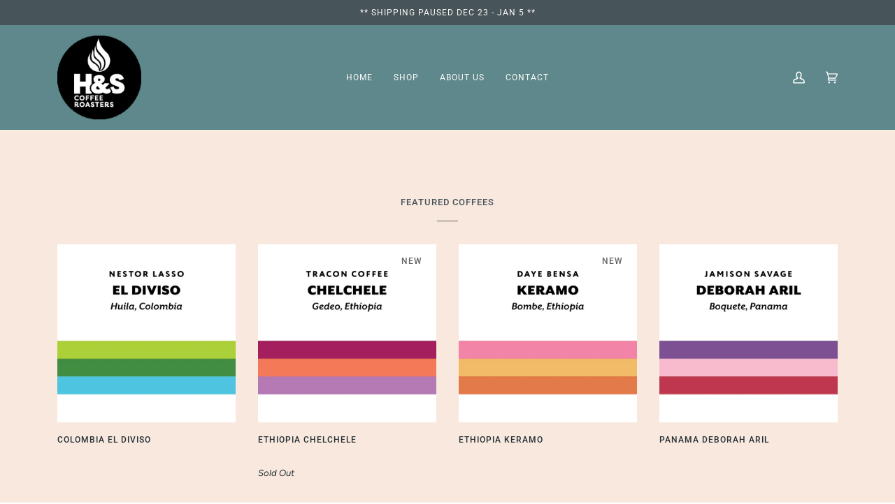

--- FILE ---
content_type: text/css
request_url: https://hscoffeeroasters.com/cdn/shop/t/41/assets/font-settings.css?v=27815084761925930331765486384
body_size: 4
content:
@font-face{font-family:Source Sans Pro;font-weight:700;font-style:normal;font-display:swap;src:url(//hscoffeeroasters.com/cdn/fonts/source_sans_pro/sourcesanspro_n7.41cbad1715ffa6489ec3aab1c16fda6d5bdf2235.woff2) format("woff2"),url(//hscoffeeroasters.com/cdn/fonts/source_sans_pro/sourcesanspro_n7.01173495588557d2be0eb2bb2ecdf8e4f01cf917.woff) format("woff")}@font-face{font-family:Figtree;font-weight:400;font-style:normal;font-display:swap;src:url(//hscoffeeroasters.com/cdn/fonts/figtree/figtree_n4.3c0838aba1701047e60be6a99a1b0a40ce9b8419.woff2) format("woff2"),url(//hscoffeeroasters.com/cdn/fonts/figtree/figtree_n4.c0575d1db21fc3821f17fd6617d3dee552312137.woff) format("woff")}@font-face{font-family:Roboto;font-weight:400;font-style:normal;font-display:swap;src:url(//hscoffeeroasters.com/cdn/fonts/roboto/roboto_n4.2019d890f07b1852f56ce63ba45b2db45d852cba.woff2) format("woff2"),url(//hscoffeeroasters.com/cdn/fonts/roboto/roboto_n4.238690e0007583582327135619c5f7971652fa9d.woff) format("woff")}@font-face{font-family:Source Sans Pro;font-weight:800;font-style:normal;font-display:swap;src:url(//hscoffeeroasters.com/cdn/fonts/source_sans_pro/sourcesanspro_n8.0fcc94ad8ba01fd35aa61fd55bfa6db24731d609.woff2) format("woff2"),url(//hscoffeeroasters.com/cdn/fonts/source_sans_pro/sourcesanspro_n8.028a3484fc07997b668f010b009b1e5a7393f96c.woff) format("woff")}@font-face{font-family:Roboto;font-weight:500;font-style:normal;font-display:swap;src:url(//hscoffeeroasters.com/cdn/fonts/roboto/roboto_n5.250d51708d76acbac296b0e21ede8f81de4e37aa.woff2) format("woff2"),url(//hscoffeeroasters.com/cdn/fonts/roboto/roboto_n5.535e8c56f4cbbdea416167af50ab0ff1360a3949.woff) format("woff")}@font-face{font-family:Figtree;font-weight:500;font-style:normal;font-display:swap;src:url(//hscoffeeroasters.com/cdn/fonts/figtree/figtree_n5.3b6b7df38aa5986536945796e1f947445832047c.woff2) format("woff2"),url(//hscoffeeroasters.com/cdn/fonts/figtree/figtree_n5.f26bf6dcae278b0ed902605f6605fa3338e81dab.woff) format("woff")}@font-face{font-family:Figtree;font-weight:400;font-style:italic;font-display:swap;src:url(//hscoffeeroasters.com/cdn/fonts/figtree/figtree_i4.89f7a4275c064845c304a4cf8a4a586060656db2.woff2) format("woff2"),url(//hscoffeeroasters.com/cdn/fonts/figtree/figtree_i4.6f955aaaafc55a22ffc1f32ecf3756859a5ad3e2.woff) format("woff")}@font-face{font-family:Figtree;font-weight:500;font-style:italic;font-display:swap;src:url(//hscoffeeroasters.com/cdn/fonts/figtree/figtree_i5.969396f679a62854cf82dbf67acc5721e41351f0.woff2) format("woff2"),url(//hscoffeeroasters.com/cdn/fonts/figtree/figtree_i5.93bc1cad6c73ca9815f9777c49176dfc9d2890dd.woff) format("woff")}
/*# sourceMappingURL=/cdn/shop/t/41/assets/font-settings.css.map?v=27815084761925930331765486384 */


--- FILE ---
content_type: application/x-javascript
request_url: https://app.sealsubscriptions.com/shopify/public/status/shop/hscoffeeroasters.myshopify.com.js?1769283461
body_size: -348
content:
var sealsubscriptions_settings_updated='1765826976c';

--- FILE ---
content_type: application/x-javascript; charset=utf-8
request_url: https://bundler.nice-team.net/app/shop/status/hscoffeeroasters.myshopify.com.js?1769283462
body_size: -384
content:
var bundler_settings_updated='1738678357';

--- FILE ---
content_type: application/x-javascript
request_url: https://app.sealsubscriptions.com/shopify/public/status/shop/hscoffeeroasters.myshopify.com.js?1769283458
body_size: -152
content:
var sealsubscriptions_settings_updated='1765826976c';